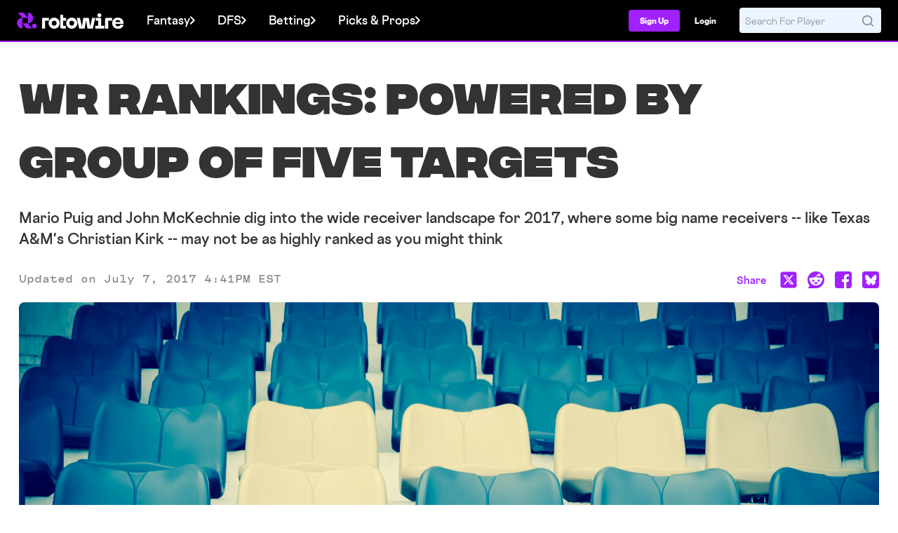

--- FILE ---
content_type: image/svg+xml
request_url: https://content.rotowire.com/images/teamlogo/football/SEA.svg?v=11
body_size: 4621
content:
<svg xmlns="http://www.w3.org/2000/svg" xmlns:xlink="http://www.w3.org/1999/xlink" width="100" height="100"><defs><clipPath id="w"><path d="M0 0h100v100H0z"/></clipPath><clipPath id="v"><path d="M0 0h100v100H0z"/></clipPath><clipPath id="d"><path d="M0 0h100v100H0z"/></clipPath><clipPath id="e"><path d="M0 0h100v100H0z"/></clipPath><clipPath id="j"><path d="M0 0h100v100H0z"/></clipPath><clipPath id="k"><path d="M0 0h100v100H0z"/></clipPath><clipPath id="q"><path d="M0 0h100v100H0z"/></clipPath><clipPath id="p"><path d="M0 0h100v100H0z"/></clipPath><image id="i" width="100" height="100" xlink:href="[data-uri]"/><image id="t" width="100" height="100" xlink:href="[data-uri]"/><image id="c" width="100" height="100" xlink:href="[data-uri]"/><image id="b" width="100" height="100" xlink:href="[data-uri]"/><image id="h" width="100" height="100" xlink:href="[data-uri]"/><image id="n" width="100" height="100" xlink:href="[data-uri]"/><image id="u" width="100" height="100" xlink:href="[data-uri]"/><image id="o" width="100" height="100" xlink:href="[data-uri]"/><mask id="s"><g filter="url(#a)"><use xlink:href="#o"/></g></mask><mask id="E"><g filter="url(#a)"><use xlink:href="#n"/></g></mask><mask id="A"><g filter="url(#a)"><use xlink:href="#b"/></g></mask><mask id="m"><g filter="url(#a)"><use xlink:href="#i"/></g></mask><mask id="G"><g filter="url(#a)"><use xlink:href="#t"/></g></mask><mask id="C"><g filter="url(#a)"><use xlink:href="#h"/></g></mask><mask id="y"><g filter="url(#a)"><use xlink:href="#u"/></g></mask><mask id="g"><g filter="url(#a)"><use xlink:href="#c"/></g></mask><g id="B" clip-path="url(#k)"><use xlink:href="#l" mask="url(#m)"/></g><g id="z" clip-path="url(#e)"><use xlink:href="#f" mask="url(#g)"/></g><g id="f" clip-path="url(#d)"><path style="stroke:none;fill-rule:nonzero;fill:#fffefe;fill-opacity:1" d="M4.168 29.164h91.664v44.871H4.168zm0 0"/></g><g id="F" clip-path="url(#w)"><use xlink:href="#x" mask="url(#y)"/></g><g id="r" clip-path="url(#p)"><path style="stroke:none;fill-rule:nonzero;fill:#68bd27;fill-opacity:1" d="M51.512 41.277h15.183v11.844H51.512zm0 0"/></g><g id="l" clip-path="url(#j)"><path style="stroke:none;fill-rule:nonzero;fill:#002144;fill-opacity:1" d="M9.574 31.43h84.824v40.332H9.574zm0 0"/></g><g id="x" clip-path="url(#v)"><path style="stroke:none;fill-rule:nonzero;fill:#a4abae;fill-opacity:1" d="M5.602 46.223h40.382v18.87H5.602zm0 0"/></g><g id="D" clip-path="url(#q)"><use xlink:href="#r" mask="url(#s)"/></g><filter id="a" filterUnits="objectBoundingBox" x="0%" y="0%" width="100%" height="100%"><feColorMatrix in="SourceGraphic" values="0 0 0 0 1 0 0 0 0 1 0 0 0 0 1 0 0 0 1 0"/></filter></defs><use xlink:href="#z" mask="url(#A)"/><use xlink:href="#B" mask="url(#C)"/><use xlink:href="#D" mask="url(#E)"/><use xlink:href="#F" mask="url(#G)"/></svg>

--- FILE ---
content_type: image/svg+xml
request_url: https://content.rotowire.com/images/teamlogo/football/NE.svg?v=11
body_size: 5230
content:
<svg xmlns="http://www.w3.org/2000/svg" xmlns:xlink="http://www.w3.org/1999/xlink" width="100" height="100"><defs><clipPath id="C"><path d="M0 0h100v100H0z"/></clipPath><clipPath id="B"><path d="M0 0h100v100H0z"/></clipPath><clipPath id="d"><path d="M0 0h100v100H0z"/></clipPath><clipPath id="e"><path d="M0 0h100v100H0z"/></clipPath><clipPath id="j"><path d="M0 0h100v100H0z"/></clipPath><clipPath id="k"><path d="M0 0h100v100H0z"/></clipPath><clipPath id="w"><path d="M0 0h100v100H0z"/></clipPath><clipPath id="v"><path d="M0 0h100v100H0z"/></clipPath><clipPath id="p"><path d="M0 0h100v100H0z"/></clipPath><clipPath id="q"><path d="M0 0h100v100H0z"/></clipPath><image id="c" width="100" height="100" xlink:href="[data-uri]"/><image id="b" width="100" height="100" xlink:href="[data-uri]"/><image id="n" width="100" height="100" xlink:href="[data-uri]"/><image id="h" width="100" height="100" xlink:href="[data-uri]"/><image id="o" width="100" height="100" xlink:href="[data-uri]"/><image id="A" width="100" height="100" xlink:href="[data-uri]"/><image id="i" width="100" height="100" xlink:href="[data-uri]"/><image id="z" width="100" height="100" xlink:href="[data-uri]"/><image id="t" width="100" height="100" xlink:href="[data-uri]"/><image id="u" width="100" height="100" xlink:href="[data-uri]"/><mask id="M"><g filter="url(#a)"><use xlink:href="#t"/></g></mask><mask id="y"><g filter="url(#a)"><use xlink:href="#u"/></g></mask><mask id="G"><g filter="url(#a)"><use xlink:href="#b"/></g></mask><mask id="K"><g filter="url(#a)"><use xlink:href="#n"/></g></mask><mask id="m"><g filter="url(#a)"><use xlink:href="#i"/></g></mask><mask id="O"><g filter="url(#a)"><use xlink:href="#z"/></g></mask><mask id="I"><g filter="url(#a)"><use xlink:href="#h"/></g></mask><mask id="E"><g filter="url(#a)"><use xlink:href="#A"/></g></mask><mask id="g"><g filter="url(#a)"><use xlink:href="#c"/></g></mask><mask id="s"><g filter="url(#a)"><use xlink:href="#o"/></g></mask><g id="x" clip-path="url(#v)"><path style="stroke:none;fill-rule:nonzero;fill:#b0b7bb;fill-opacity:1" d="M60.95 44.96h22.472v24.774H60.949zm0 0"/></g><g id="f" clip-path="url(#d)"><path style="stroke:none;fill-rule:nonzero;fill:#fffefe;fill-opacity:1" d="M4.156 24.988h91.692v48.39H4.156zm0 0"/></g><g id="L" clip-path="url(#w)"><use xlink:href="#x" mask="url(#y)"/></g><g id="J" clip-path="url(#q)"><use xlink:href="#r" mask="url(#s)"/></g><g id="N" clip-path="url(#C)"><use xlink:href="#D" mask="url(#E)"/></g><g id="l" clip-path="url(#j)"><path style="stroke:none;fill-rule:nonzero;fill:#c60b30;fill-opacity:1" d="M6.195 27.445H54.36v20.211H6.195zm0 0"/></g><g id="F" clip-path="url(#e)"><use xlink:href="#f" mask="url(#g)"/></g><g id="H" clip-path="url(#k)"><use xlink:href="#l" mask="url(#m)"/></g><g id="D" clip-path="url(#B)"><path style="stroke:none;fill-rule:nonzero;fill:#fffefe;fill-opacity:1" d="M69.832 33.762h18.996v18.312H69.832zm0 0"/></g><g id="r" clip-path="url(#p)"><path style="stroke:none;fill-rule:nonzero;fill:#002144;fill-opacity:1" d="M40.754 26.668h52.969v44.703h-52.97zm0 0"/></g><filter id="a" filterUnits="objectBoundingBox" x="0%" y="0%" width="100%" height="100%"><feColorMatrix in="SourceGraphic" values="0 0 0 0 1 0 0 0 0 1 0 0 0 0 1 0 0 0 1 0"/></filter></defs><use xlink:href="#F" mask="url(#G)"/><use xlink:href="#H" mask="url(#I)"/><use xlink:href="#J" mask="url(#K)"/><use xlink:href="#L" mask="url(#M)"/><use xlink:href="#N" mask="url(#O)"/></svg>